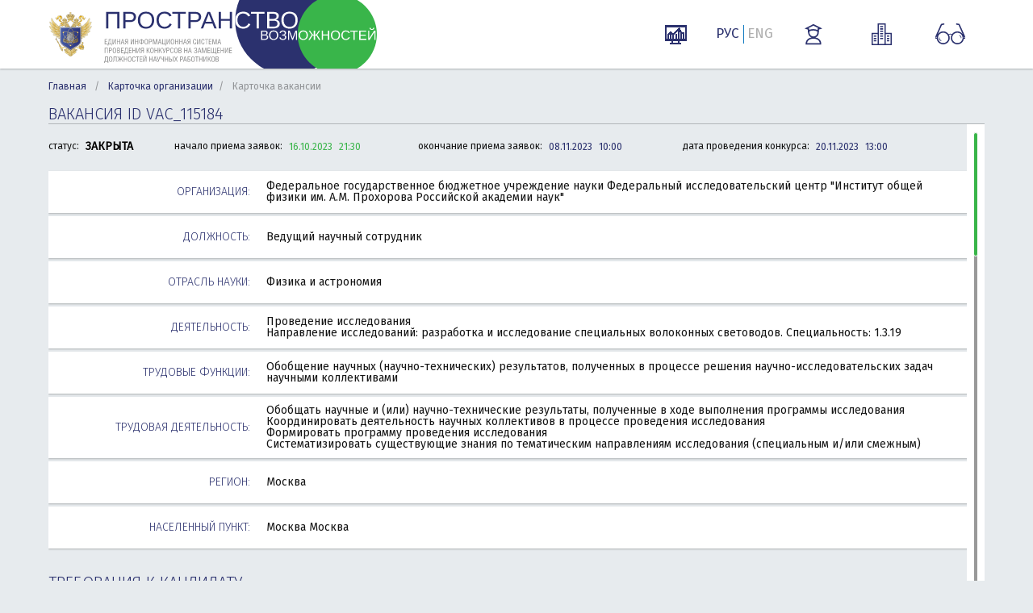

--- FILE ---
content_type: text/html; charset=UTF-8
request_url: https://xn----8sbfhdabdwf1afqu5baxe0f2d.xn--p1ai/public/vacancies/view/115184
body_size: 6610
content:
<!DOCTYPE html>
<head>

    <meta charset="utf-8"/>
    <meta http-equiv="Content-Type" content="text/html; charset=UTF-8"/>
    <meta http-equiv="X-UA-Compatible" content="IE=edge">
    <meta name="viewport" content="width=device-width, initial-scale=1.0"/>
    <meta name="description"
          content=""/>
    <meta
            name="sputnik-verification"
            content="A8IPTUdkpFaiO6Xh"
    />

    <title>Карточка вакансии</title>

    
            <link rel="stylesheet" href="/custom/css/select2.min.css">

        
        <link href="/css/bootstrap/bootstrap.css" rel="stylesheet">
        <link href="/css/bootstrap/bootstrap-touch-carousel.css" rel="stylesheet">
        <link href="/css/cusel.css" rel="stylesheet">
        <link href="/css/jquery.bxslider.css" rel="stylesheet">
		
		
		
        <link rel="stylesheet" href="/css/main.css" type="text/css"/>
				<link rel="stylesheet" href="/assets/css/main2.css">
				<link rel="stylesheet" href="/assets/css/typeahead.css">
		<link rel="stylesheet" href="/css/analytic.css">

    

            <script src="/js/vendor/jquery-3.0.0.min.js"></script>
        <!-- Le HTML5 shim, for IE6-8 support of HTML5 elements -->
        <!--[if lt IE 9]>
        <script src="/js/jquery.ui.datepicker-ru.js" type="text/javascript"></script>

        <script src="/js/external/html5.js"></script>
        <![endif]-->
                <script src="/js/jquery.dotdotdot.min.js"></script>
        <script src="/js/jquery.bxslider.min.js"></script>

        <!--<script src="/js/cusel.js" type="text/javascript"></script>-->
        <script src="/js/jquery.mousewheel.js" type="text/javascript"></script>
        <script src="/js/jScrollPane.js" type="text/javascript"></script>
        <!--<script src="/js/script.js"></script>-->
        <script src="/js/canvasjs.min.js" type="text/javascript"></script>
        <script src="/js/searchForm.js"></script>
		
				<script src="/js/main.js"></script>
				
		
		<script src="/js/d3.min.js"></script>
		<script src="/js/d3pie.js"></script>	
		
        <link rel="shortcut icon" href="/images/favicon.png">
		    <meta
            name="sputnik-verification"
            content="A8IPTUdkpFaiO6Xh"
    />
    <meta name="yandex-verification" content="5b330a799b1c10d6">

</head>
<body>


		    <header class="header header2">
        <div class="outer-wrapper outer-wrapper2">
            <div class="header__wrap">
                <div class="header__grid header__grid-logo">
                    <a href="/">
                        <img class="header__minobr-logo" src="/img/rastr/logo-minobr2.png" alt="Минобрнауки">

                        <div class="header__main-logo" title="Пространство возможностей"></div>
                    </a>
                </div>
                <div class="header__grid header__grid-search">
                    <form class="header__search-form" id="searchVacancy">
                        					</form>
				 </div>

				 <div class="header__grid header__grid-items">
					<a href="/public/analytic/" class="analytic-page analytic-icon">
					</a>
				 </div>

				 <div class="header__grid header__grid-items">
					<a href="#" onclick="setLanguage('ru')" class="language  language_active ">РУС</a>
					<a href="#" onclick="setLanguage('en')" class="language ">ENG</a>
				  </div>

                                    <div class="header__grid header__grid-items _header-menu">
                        <div title="ВХОД ДЛЯ ИСПОЛНИТЕЛЯ" class="header__item-link">
                            <svg class="svg-student-dims header__student-dims header__item-icon">
                                <use xmlns:xlink="http://www.w3.org/1999/xlink"
                                     xlink:href="/img/svg/sprite-symbol.svg#student"></use>
                            </svg>
                        </div>

                        <div class="login-submenu _login-menu">
                            <div class="login-submenu__overlay"></div>
                            <div class="login-submenu__container">
                                <h3 class="login-submenu__title">ВХОД ДЛЯ ИСПОЛНИТЕЛЯ</h3>

<!--
                                <a class="login-submenu__link" href="/account/mapofscience">Авторизоваться
                                    через Карту Науки</a>
-->
                                <form class="login-submenu__form" action="/login_check"
                                      method="post">
                                    <input class="inp-text login-submenu__inp-text" type="text" placeholder="логин"
                                           name="_username" required="required">
                                    <input class="inp-text login-submenu__inp-text" type="password" placeholder="пароль"
                                           name="_password" required="required">
                                    <input type="hidden" name="_csrf_token"
                                           value="_ek1kC5VC7slVhlY-62aTiiFNy8ZeeI9UUiooTAGnwU">

                                    <div class="login-submenu__btn-row">
                                        <input type="submit" name="_submit" class="btn btn_green" value="ВОЙТИ">
                                        <button type="reset" class="btn btn_gray _close">ОТМЕНА</button>
                                    </div>
                                    <div class="">
                                        <a class="login-submenu__link login-submenu__link_register"
                                           href=/account/register/>Регистрация</a>
                                    </div>
                                    <div class="">
                                        <a class="login-submenu__link login-submenu__link_register"
                                           href=/account/forgotpassword>
                                            Забыли пароль?</a>
                                    </div>
                                </form>
                            </div>
                        </div>
                    </div>
                
                                    <div class="header__grid header__grid-items header__grid-items_orgs _header-menu">
                        <div class="header__item-link" title="ВХОД ДЛЯ ОРГАНИЗАЦИИ">
                            <svg class="svg-organization-dims header__item-icon">
                                <use xmlns:xlink="http://www.w3.org/1999/xlink"
                                     xlink:href="/img/svg/sprite-symbol.svg#organization"></use>
                            </svg>
                        </div>

                        <div class="login-submenu _login-menu">
                            <div class="login-submenu__overlay"></div>
                            <div class="login-submenu__container">
                                <a class="login-submenu__link" href="/account/login-norganization-index"><h3 class="login-submenu__title">ВХОД ДЛЯ ОРГАНИЗАЦИЙ</h3></a>
                                                                                            </div>
                        </div>
                    </div>
                
                <div class="header__grid header__grid-items">
                    <a title="ВЕРСИЯ ДЛЯ СЛАБОВИДЯЩИХ" class="header__item-link" href="#" onclick="SetWeaknesses()">
                        <svg class="svg-cecutient-dims header__item-icon">
                            <use xmlns:xlink="http://www.w3.org/1999/xlink"
                                 xlink:href="/img/svg/sprite-symbol.svg#cecutient"></use>
                        </svg>
                    </a>
                </div>

            </div>

        </div>
    </header>
	


    <div class="content">
        <div class="outer-wrapper2">

            
				                <div class="crumbs">
                    <a href="/">Главная</a>
                    <span class="separator">/</span>
                    <a href="/public/organization/2720">Карточка организации</a><span class="separator">/</span>
                    Карточка вакансии
                </div>
									
				
				
            				<div class="add-vacanc-btn-row">
                            </div>
                 <h2 class="header-2 header-2_upper">
                Вакансия ID VAC_115184
            </h2>

            <div class="scroll-frame">
                <div class="scroll-frame__header-info">
                    <div class="scroll-frame__header-info-col">
                        статус:
                    <span class="scroll-frame__header-text">
                        <span class="status close">
                                ЗАКРЫТА
                        </span>
                    </span>
                    </div>

                                            <div class="scroll-frame__header-info-col">
                            начало приема заявок: <span class="scroll-frame__header-text">16.10.2023</span> <span class="scroll-frame__header-text">21:30</span>
                        </div>
                        <div class="scroll-frame__header-info-col">
                            окончание приема заявок: <span class="scroll-frame__header-text scroll-frame__header-text_blue">08.11.2023</span> <span class="scroll-frame__header-text scroll-frame__header-text_blue">10:00</span>
                        </div>
                        <div class="scroll-frame__header-info-col">
                            дата проведения конкурса: <span class="scroll-frame__header-text scroll-frame__header-text_blue">20.11.2023</span> <span class="scroll-frame__header-text scroll-frame__header-text_blue">13:00</span>
                        </div>
                                    </div>
                <div class="scroll-frame__wrap custom-scroll">

                    <div class="shadow-block shadow-block_white shadow-block_table">
                        <div class="shadow-block_table-cell shadow-block_table-cell_label">
                            Организация:
                        </div>
                        <div class="shadow-block_table-cell">
															Федеральное государственное бюджетное учреждение науки Федеральный исследовательский центр &quot;Институт общей физики им. А.М. Прохорова Российской академии наук&quot;
								
                        </div>
                    </div>
                    <div class="shadow-block shadow-block_white shadow-block_table">
                        <div class="shadow-block_table-cell shadow-block_table-cell_label">
                            Должность:
                        </div>
                        <div class="shadow-block_table-cell">
                            Ведущий научный сотрудник
                            <div>
                            
                            </div>
                        </div>
                    </div>
                    <div class="shadow-block shadow-block_white shadow-block_table">
                        <div class="shadow-block_table-cell shadow-block_table-cell_label">
                            Отрасль науки:
                        </div>
                        <div class="shadow-block_table-cell">
                            Физика и астрономия
                        </div>
                    </div>
                    <div class="shadow-block shadow-block_white shadow-block_table">
                        <div class="shadow-block_table-cell shadow-block_table-cell_label">
                            Деятельность:
                        </div>
                        <div class="shadow-block_table-cell">
                            Проведение исследования
                            <div>
                            Направление исследований: разработка и исследование специальных волоконных световодов. Специальность: 1.3.19
                            </div>
                        </div>
                    </div>
                    <div class="shadow-block shadow-block_white shadow-block_table">
                        <div class="shadow-block_table-cell shadow-block_table-cell_label">
                            Трудовые функции:
                        </div>
                        <div class="shadow-block_table-cell">
                            Обобщение научных (научно-технических) результатов, полученных в процессе решения научно-исследовательских задач научными коллективами
                            <div>
                                
                            </div>
                        </div>
                    </div>
                    <div class="shadow-block shadow-block_white shadow-block_table">
                        <div class="shadow-block_table-cell shadow-block_table-cell_label">
                            Трудовая деятельность:
                        </div>
                        <div class="shadow-block_table-cell">
                                                            Обобщать научные и (или) научно-технические результаты, полученные в ходе выполнения программы исследования
                                <br>                                                            Координировать деятельность научных коллективов в процессе проведения исследования
                                <br>                                                            Формировать программу проведения исследования
                                <br>                                                            Систематизировать существующие знания по тематическим направлениям исследования (специальным и/или смежным)
                                                                                        <div>
                            
                            </div>
                        </div>
                    </div>
                    <div class="shadow-block shadow-block_white shadow-block_table">
                        <div class="shadow-block_table-cell shadow-block_table-cell_label">
                            Регион:
                        </div>
                        <div class="shadow-block_table-cell">
                            Москва
                        </div>
                    </div>
                    <div class="shadow-block shadow-block_white shadow-block_table">
                        <div class="shadow-block_table-cell shadow-block_table-cell_label">
                            Населенный пункт:
                        </div>
                        <div class="shadow-block_table-cell">
                            Москва Москва
                        </div>
                    </div>


                    <h2 class="header-2 header-2_upper header-2_big-margin">
                        Требования к кандидату
                    </h2>
                    <div class="shadow-block shadow-block_white shadow-block_table">
                        <div class="shadow-block_table-cell shadow-block_table-cell_label">
                            Вакансия для выпускников вузов:
                        </div>
                        <div class="shadow-block_table-cell">
                                                        Нет
                        </div>
                    </div>
                    <div class="shadow-block shadow-block_white shadow-block_table">
                        <div class="shadow-block_table-cell shadow-block_table-cell_label">
                            Результаты интеллектуальной деятельности:
                        </div>
                        <div class="shadow-block_table-cell">
                                                            публикации
                                                                                    </div>
                    </div>
                    <div class="shadow-block shadow-block_white shadow-block_table">
                        <div class="shadow-block_table-cell shadow-block_table-cell_label">
                            Использование результов интеллектуальной деятельности:
                        </div>
                        <div class="shadow-block_table-cell">
                                                    </div>
                    </div>
                    <div class="shadow-block shadow-block_white shadow-block_table">
                        <div class="shadow-block_table-cell shadow-block_table-cell_label">
                            Ученая степень и звание:
                        </div>
                        <div class="shadow-block_table-cell">
                                                            доктор физико-математических наук
                                                                                    </div>
                    </div>
                    <div class="shadow-block shadow-block_white shadow-block_table">
                        <div class="shadow-block_table-cell shadow-block_table-cell_label">
                            Опыт развития организации:
                        </div>
                        <div class="shadow-block_table-cell">
                                                            подготовка магистров и аспирантов
                                <br>                                                            подготовка кадров высшей квалификации
                                                                                    </div>
                    </div>
                    <div class="shadow-block shadow-block_white shadow-block_table">
                        <div class="shadow-block_table-cell shadow-block_table-cell_label">
                            Прочие требования к кандидату:
                        </div>
                        <div class="shadow-block_table-cell">
                            <p class="text-style">Соискатели вакантных должностей должны представить пакет документов, подробная информация о подготовке документации, проведении конкурса и квалификационные характеристики: https://www.gpi.ru/about/vacancies/
Должностные оклады - согласно положению об оплате труда.
Стимулирующие выплаты - согласно локальным нормативным документам ИОФ РАН с учетом квалификационных показателей сотрудника.</p>
                        </div>
                    </div>
                                                                                                                                                                                                

                    <h2 class="header-2 header-2_upper header-2_big-margin">
                        Заработная плата
                    </h2>
                    <div class="shadow-block shadow-block_white shadow-block_table">
                        <div class="shadow-block_table-cell shadow-block_table-cell_label">
                            ДОЛЖНОСТНОЙ ОКЛАД:
                        </div>
                        <div class="shadow-block_table-cell">
                            35 200 руб.
                        </div>
                    </div>
                    <div class="shadow-block shadow-block_white shadow-block_table">
                        <div class="shadow-block_table-cell shadow-block_table-cell_label">
                            СТАВКА:
                        </div>
                        <div class="shadow-block_table-cell">
                                                            1.0
                                                    </div>
                    </div>
                    <div class="shadow-block shadow-block_white shadow-block_table">
                        <div class="shadow-block_table-cell shadow-block_table-cell_label">
                            СТИМУЛИРУЮЩИЕ ВЫПЛАТЫ:
                        </div>
                        <div class="shadow-block_table-cell">
                            0 руб.
                        </div>
                    </div>
                    <div class="shadow-block shadow-block_white shadow-block_table">
                        <div class="shadow-block_table-cell shadow-block_table-cell_label">
                            ЕЖЕМЕСЯЧНОЕ ПРЕМИРОВАНИЕ:
                        </div>
                        <div class="shadow-block_table-cell">
                            0 руб.
                        </div>
                    </div>
                    <div class="shadow-block shadow-block_white shadow-block_table">
                        <div class="shadow-block_table-cell shadow-block_table-cell_label">
                            ГОДОВОЕ ПРЕМИРОВАНИЕ:
                        </div>
                        <div class="shadow-block_table-cell">
                            0 руб.
                        </div>
                    </div>
                    <div class="shadow-block shadow-block_white shadow-block_table">
                        <div class="shadow-block_table-cell shadow-block_table-cell_label">
                            УСЛОВИЯ ПРЕМИРОВАНИЯ:
                        </div>
                        <div class="shadow-block_table-cell">
                                                            качество выполняемых исследований («уровень» публикации или патентование результата, в том числе за рубежом)
                                <br>                                                            ценность и востребованность результата (высокий объем цитирований, лицензирование прав на результат)
                                <br>                                                            привлечение и подготовка новых кадров высшей квалификации
                                                                                    </div>
                    </div>


                    <h2 class="header-2 header-2_upper header-2_big-margin">
                        Социальный пакет
                    </h2>
                    <div class="shadow-block shadow-block_white shadow-block_table">
                        <div class="shadow-block_table-cell shadow-block_table-cell_label">
                            ЖИЛЬЕ:
                        </div>
                        <div class="shadow-block_table-cell">
                                                    </div>
                    </div>
                    <div class="shadow-block shadow-block_white shadow-block_table">
                        <div class="shadow-block_table-cell shadow-block_table-cell_label">
                            ПРОЕЗД:
                        </div>
                        <div class="shadow-block_table-cell">
                                                    </div>
                    </div>
                    <div class="shadow-block shadow-block_white shadow-block_table">
                        <div class="shadow-block_table-cell shadow-block_table-cell_label">
                            ОТДЫХ:
                        </div>
                        <div class="shadow-block_table-cell">
                                                            ежегодный основной отпуск
                                                                                    </div>
                    </div>
                    <div class="shadow-block shadow-block_white shadow-block_table">
                        <div class="shadow-block_table-cell shadow-block_table-cell_label">
                            МЕДИЦИНСКОЕ ОБСЛУЖИВАНИЕ И СТРАХОВАНИЕ ОТ НЕСЧАСТНЫХ СЛУЧАЕВ НА ПРОИЗВОДСТВЕ:
                        </div>
                        <div class="shadow-block_table-cell">
                                                    </div>
                    </div>
                    <div class="shadow-block shadow-block_white shadow-block_table">
                        <div class="shadow-block_table-cell shadow-block_table-cell_label">
                            СТАЖИРОВКИ И ПОВЫШЕНИЕ КВАЛИФИКАЦИИ:
                        </div>
                        <div class="shadow-block_table-cell">
                                                    </div>
                    </div>
                    <div class="shadow-block shadow-block_white shadow-block_table">
                        <div class="shadow-block_table-cell shadow-block_table-cell_label">
                            ДРУГОЕ:
                        </div>
                        <div class="shadow-block_table-cell">
                                                        
                        </div>
                    </div>


                    <h2 class="header-2 header-2_upper header-2_big-margin">
                        Контактная информация
                    </h2>
                    <div class="shadow-block shadow-block_white shadow-block_table">
                        <div class="shadow-block_table-cell shadow-block_table-cell_label">
                            ФАМИЛИЯ, ИМЯ, ОТЧЕСТВО:
                        </div>
                        <div class="shadow-block_table-cell">
                            Семенов Сергей Львович
                        </div>
                    </div>
                    <div class="shadow-block shadow-block_white shadow-block_table">
                        <div class="shadow-block_table-cell shadow-block_table-cell_label">
                            E-MAIL:
                        </div>
                        <div class="shadow-block_table-cell">
                            vacancy@gpi.ru
                        </div>
                    </div>
                    <div class="shadow-block shadow-block_white shadow-block_table">
                        <div class="shadow-block_table-cell shadow-block_table-cell_label">
                            ТЕЛЕФОН:
                        </div>
                        <div class="shadow-block_table-cell">
                            +7 (499) 503-87-77 доб. 631
                        </div>
                    </div>
                    <div class="shadow-block shadow-block_white shadow-block_table">
                        <div class="shadow-block_table-cell shadow-block_table-cell_label">
                            ДОПОЛНИТЕЛЬНО:
                        </div>
                        <div class="shadow-block_table-cell">
                            <p class="text-style">Научный центр волоконной оптики. Лаборатория Специальных волоконных световодов</p>
                        </div>
                    </div>

                </div>
            </div>

                            <h2 class="header-2 header-2_upper header-2_big-margin">
                    Заключительное решение комиссии
                </h2>
                <div class="scroll-frame__wrap custom-scroll">
                    <div class="shadow-block shadow-block_white shadow-block_table">
                        <div class="shadow-block_table-cell shadow-block_table-cell_label">
                            Решение комиссии:
                        </div>
                        <div class="shadow-block_table-cell">
                            Бубнов Михаил Михайлович избран победителем на основании протокола заседания конкурсной комиссии ИОФ РАН от 20.11.2023
                        </div>
                    </div>
                                            <div class="shadow-block shadow-block_white shadow-block_table">
                            <div class="shadow-block_table-cell shadow-block_table-cell_label">
                                Протокол решения комиссии:
                            </div>
                            <div class="shadow-block_table-cell">
                                                                    <div class="list-fields">
                                        protokol_konkurs_2023_11_20_65.pdf <span class="small-icon icon-sm-download"><a rel="nofollow" href="/files/contestFile_655f505b654a57.46789156.pdf">Скачать</a></span>
                                    </div>
                                                            </div>
                        </div>
                                    </div>
                        		
        </div>
    </div>



    <div class="footer footer2">
				<div class="outer-wrapper2">
            <div class="naclogo"><img class="naclogoimg" src="/img/nac_logo.png" alt="Логотип национальные проекты" /></div>
            <span class="footer__phone" style="float:right;">
                <a href="/assets/contendermanual_2023_v1.pdf" target="_blank">Руководство для соискателя</a>
            </span>
            <span class="footer__phone" style="float:right;">
                <a href="/assets/orgmanual_2023_v1.pdf" target="_blank">Руководство для организации</a>
            </span>
            <span class="footer__phone" style="float:right;">
                <a href="/support">Техническая поддержка</a>
           </span>
        </div>
    </div>


</div>


                                                                                                                                                                

        <div class="js-load-screen"
         style="position: fixed;top: 0;bottom: 0;left: 0;right: 0;width: 100%;height: 100%;background: #fff;z-index: 9999;text-align: center">
        <div style="margin-top: 200px;margin-bottom: 60px;"><img src="/img/loader_transparent_81.gif" alt="loader">
        </div>
        <div style="text-transform:uppercase;color:#222459;font-size: 12px;font-family: Arial,Sans-Serif;">идёт
            загрузка
        </div>
    </div>

<div class="popup shadow-block shadow-block_white">
<div class="slide-forms__cont-wrap_wide"></div>
<div class="uploaded-list__remove-btn _popup__close-btn" data-id="2">
<svg class="svg-upload-list__remove-btn-dims btnCancel">
    <use xmlns:xlink="http://www.w3.org/1999/xlink" xlink:href="/img/svg/sprite-symbol.svg#upload-list__remove-btn"></use>
</svg>
</div>
</div>

<div class="mask"></div>


<script src="/js/vendor/select2.full.js"></script>

<script src="/assets/js/bundle.js"></script>


<div class="bg-window" style="display:none;"></div>
<script src="/js/vendor/svg4everybody.js"></script>
<script>svg4everybody();</script>
<script src="/js/typeahead.js/typeahead.bundle.js"></script>





<!-- Loader js -->
<script>
    window.addEventListener("load", function(){
        document.querySelector('.js-load-screen').style.display = 'none';
        // alert('loaded');
    });
</script>
<!-- end Loader js -->


<!-- Sputnik counter -->
<!-- /Sputnik counter -->

</body>
</html>


--- FILE ---
content_type: application/javascript
request_url: https://xn----8sbfhdabdwf1afqu5baxe0f2d.xn--p1ai/js/main.js
body_size: 1820
content:
function deletePhoto(){
	if(confirm('Вы действительно хотите удалить фотографию?')){
		$.post({ 
				url: '/office/contender/account/ajax/delete-photo/',
				type: 'post',
				success: function (data) {
					console.log(data.data);
					location.reload(); 
				}
			});
	}
}
function deleteLogo(){
	if(confirm('Вы действительно хотите удалить логотип?')){
		$.post({
			url: '/account/ajax/delete-photo/',
			type: 'post',
			success: function (data) {
				console.log(data.data);
				location.reload();
			}
		});
	}
}
function setCookie (name, value, expires, path, domain, secure) {
      document.cookie = name + "=" + escape(value) +
        ((expires) ? "; expires=" + expires : "") +
        ((path) ? "; path=" + path : "") +
        ((domain) ? "; domain=" + domain : "") +
        ((secure) ? "; secure" : "");
}

function getCookie(name) {
	var cookie = " " + document.cookie;
	var search = " " + name + "=";
	var setStr = null;
	var offset = 0;
	var end = 0;
	if (cookie.length > 0) {
		offset = cookie.indexOf(search);
		if (offset != -1) {
			offset += search.length;
			end = cookie.indexOf(";", offset)
			if (end == -1) {
				end = cookie.length;
			}
			setStr = unescape(cookie.substring(offset, end));
		}
	}
	return(setStr);
}

function SetWeaknesses(){
	if (getCookie("css_weaknesses" ) != null){
		setCookie("css_weaknesses", "css", "Mon, 01-Jan-2017 00:00:00 GMT", "/");
		console.log(1);
	} else {
		console.log(2);
		setCookie("css_weaknesses", "css", "Mon, 01-Jan-2020 00:00:00 GMT", "/");
	}
	location.reload();
}

function setLanguage(local) {
	var date = new Date(new Date().getTime() + 60 * 1000 * 24 * 60);
	document.cookie = "LANGUAGE=" + local + ";expires=" + date.toUTCString()+"; path=/";
	location.reload();	
}

--- FILE ---
content_type: application/javascript
request_url: https://xn----8sbfhdabdwf1afqu5baxe0f2d.xn--p1ai/js/searchForm.js
body_size: 4691
content:
$(document).ready(function () {
    //copy text val from top form to others
    $("#searchVacancy").submit(function (event) {
        $("input#search_vacancy_name").val($('input[name=search]').val());
        var formSerialize = $(this).serialize();
        $('form[name="medium"]').change();
        event.preventDefault();
    });

    //ajax submit of index page form
    $('form[name="medium"]').change(function () {
        var formSerialize = $(this).serialize();
        var url = $(this).attr('action');
        if($('#search_vacancy_region').val()>0) {
            window.mymap.reset();
            window.mymap.clearSelectedRegions();
            window.mymap.setSelectedRegions($('#search_vacancy_region').val());
        }
        store.dispatch(window.actions.vacancies.fetchVacancies(formSerialize))
    });

    InFavorite($('.favorite-action'));
    InInvite($('.invite-action'));
    
    $("#searchFormShow").click(function (event) {
        $("#searchFormAll").css('display','block');
        event.preventDefault();
    }); 

    $("#close_form_search").click(function (event) {
        $("#searchFormAll").css('display','none');
    }); 

    $("#btn_reset_search_form").click(function (event) {
        $("#medium_presenceIntellectualType").val(0);
		$("#medium_useIntellectualType").val(0);
		$("#medium_regaliaType").val(0);
		$("#medium_experienceType").val(0);
		$("#medium_state_1").val(0);
		$("#medium_state_2").val(0);
		$("#medium_state_3").val(0);
		$("#medium_state_4").val(0);
		$("#medium_state_5").val(0);
		$("#fcheck1").val(0);
		$("#fcheck2").val(0);
		$("#fcheck3").val(0);
		$("#fcheck4").val(0);
		$("#fcheck5").val(0);
		$("#fcheck6").val(0);
    });

    $("#searchFormAll").submit(function (event) {
		var state6 = $("#fpre").val();
		var state7 = $("#fuse").val();
		var state8 = $("#freg").val();
		var state9 = $("#fexp").val();
		
		if($("#fcheck1").val() == 1){
			$("#medium_state_1").val(112);
		}else{
			$("#medium_state_1").val(0);
		}
		if($("#fcheck2").val() == 1){
			$("#medium_state_2").val(113);
		}else{
			$("#medium_state_2").val(0);
		}
		if($("#fcheck3").val() == 1){
			$("#medium_state_3").val(103);
		}else{
			$("#medium_state_3").val(0);
		}
		if($("#fcheck4").val() == 1){
			$("#medium_state_4").val(101);
		}else{
			$("#medium_state_4").val(0);
		}
		if($("#fcheck5").val() == 1){
			$("#medium_state_5").val(102);
		}else{
			$("#medium_state_5").val(0);
		}
		if($("#fcheck6").val() == 1){
			$("#medium_graduates").val(1);
		}else{
			$("#medium_graduates").val(0);
		}
		if(state6 > 0){	
					
			$("#medium_presenceIntellectualType").val(state6);
		}else{
			$("#medium_presenceIntellectualType").val(0);
		}
		if(state7 > 0){		
			$("#medium_useIntellectualType").val(state7);
		}else{
			$("#medium_useIntellectualType").val(0);
		}
		if(state8 > 0){		
			$("#medium_regaliaType").val(state8);
		}else{
			$("#medium_regaliaType").val(0);
		}
		if(state9 > 0){		
			$("#medium_experienceType").val(state9);
		}else{
			$("#medium_experienceType").val(0);
		}		
		$('form[name="medium"]').change();
		//$("#searchFormAll").css('display','none');
		event.preventDefault();
    });	

});

function InFavorite(element) {
    element.click(function(e) {
        e.preventDefault();
        if($(this).data('type')=='redux') {
            store.dispatch(window.actions.favorite.addToFavorite($(this).data('id')));
        } else {
            $.ajax({
                url: '/office/contender/favorite/ajax',
                type: 'post',
                data: {id: element.data('id')},
                success: function (html) {
                    $(".slide-forms__cont-wrap_wide").html(html);
                    $(".mask").fadeIn(300);
                    $(".popup").fadeIn(400);
                }
            });
        }
    });
}

function InInvite(element) {
    element.click(function(e) {
        e.preventDefault();
        if($(this).data('type')=='redux') {
            store.dispatch(window.actions.invite.invite($(this).data('id')));
        } else {
            $.ajax({
                url: '/office/contender/my/send-ajax',
                type: 'post',
                data: {id: element.data('id')},
				beforeSend: function( xhr ) {
					$(".slide-forms__cont-wrap_wide").html('<p style="text-align: center; font-weight: bold;">Уведомляем работодателя</p><img style="display: block; margin: 0 auto;" src="/img/loader_transparent_81.gif" />');
					$(".mask").fadeIn(300);
					$(".popup").fadeIn(400);
				},
                success: function (html) {
                    $(".slide-forms__cont-wrap_wide").html(html);
                }
            });
        }
    });
}

--- FILE ---
content_type: image/svg+xml
request_url: https://xn----8sbfhdabdwf1afqu5baxe0f2d.xn--p1ai/img/svg/sprite-symbol.svg
body_size: 17998
content:
<?xml version="1.0" encoding="utf-8"?><svg xmlns="http://www.w3.org/2000/svg" xmlns:xlink="http://www.w3.org/1999/xlink"><symbol viewBox="0 0 23.96 21.35" id="2781"><path d="M22.02 1.94a6.626 6.626 0 0 0-9.37 0 6.75 6.75 0 0 0-.67.795 6.74 6.74 0 0 0-.669-.795 6.626 6.626 0 0 0-9.37 9.37l8.701 8.701 1.338 1.339 1.339-1.339 8.701-8.701a6.626 6.626 0 0 0 0-9.37zM11.98 18.517S3.926 9.843 3.306 9.843h5.168l1.5-2.219 4 5.258 2-3.039h4.68c-.619.001-8.674 8.674-8.674 8.674zm9.429-9.673h-5.935l-1.5 2.375-4-5.336-2 2.961H2.551c-1.056-2-.824-4.088.727-5.643 1.85-1.848 4.846-1.808 6.693.04.442.441 2.008 2.027 2.008 2.027s1.566-1.556 2.008-1.998c1.849-1.848 4.846-1.921 6.693-.074 1.553 1.554 1.784 3.648.729 5.648z"/></symbol><symbol viewBox="0 0 14 24" id="2834"><path d="M9 7a2 2 0 1 0-4.001.001A2 2 0 0 0 9 7zM6 7a1 1 0 1 1 2 0 1 1 0 1 1-2 0z"/><path d="M8 16.687v-2.964A1.99 1.99 0 0 0 9 12v-.169l.12.12a2.001 2.001 0 0 0 2.83-2.83L11.829 9H12a2 2 0 0 0 0-4h-.172l.121-.121a2 2 0 0 0-2.828-2.828L9 2.172V2a2 2 0 1 0-4 .001v.172l-.122-.122a1.998 1.998 0 0 0-2.826-.002 2.001 2.001 0 0 0-.001 2.831l.12.12H2a2 2 0 0 0 0 4h.171l-.121.121a2 2 0 1 0 2.829 2.828L5 11.828V12a1.99 1.99 0 0 0 1 1.723v2.964A5.99 5.99 0 0 0 1 14H0v4a6 6 0 0 0 6 6h2a6 6 0 0 0 6-6v-4h-1a5.99 5.99 0 0 0-5 2.687zm-3.021-6.252l-.808.808a1 1 0 1 1-1.415-1.414l.809-.809A3.93 3.93 0 0 1 3.142 8H2a1 1 0 1 1 0-2h1.142a3.94 3.94 0 0 1 .424-1.021l-.807-.807a1 1 0 1 1 1.412-1.414l.809.809A3.907 3.907 0 0 1 6 3.142V2.001A1.001 1.001 0 0 1 8 2v1.142c.363.093.704.238 1.02.423l.808-.808a1 1 0 1 1 1.414 1.414l-.808.808c.186.317.331.658.424 1.021H12a1 1 0 1 1 0 2h-1.142a3.912 3.912 0 0 1-.424 1.019l.809.809a.999.999 0 0 1 0 1.414.996.996 0 0 1-1.414 0l-.809-.808a3.94 3.94 0 0 1-1.02.424V12a1 1 0 1 1-2 0v-1.142a3.987 3.987 0 0 1-1.021-.423zM6 23a5 5 0 0 1-5-5v-3a5 5 0 0 1 5 5v3zm7-5a5 5 0 0 1-5 5v-3a5 5 0 0 1 5-5v3z"/></symbol><symbol viewBox="0 0 24 23.977" id="2850"><path d="M19.207 10.511c1.238-1.1 2.139-2.699 2.139-4.484C21.345 2.713 18.716 0 15.403 0c-2.974 0-5.378 1.977-5.853 4.977h.002c-.031 0-.06.023-.091.023-3.314 0-6 2.7-6 6.013 0 1.785.555 3.392 1.793 4.491C3.451 15.942 2 17.068 0 19.027v4c0 .553.908.95 1.461.95h16c.553 0 .539-.398.539-.95v-4.05h5.461c.553 0 .539-.398.539-.95v-4c-1-1.98-2.99-3.078-4.793-3.516zm-3.746-8.484c2.209 0 4 1.791 4 4s-1.975 4-4.184 4a8.09 8.09 0 0 1-.276-.01v.002c0-2.14-1.67-3.891-3.66-4.62.301-1.909 2.125-3.372 4.12-3.372zm-10 9a4 4 0 1 1 8 0 4 4 0 0 1-8 0zM16 21.977H2v-1.95s2-3 7-3 7 3 7 3v1.95zm6-5h-5.463c-.982-1-2.037-1.2-3.1-1.458 1.01-.896 1.709-2.542 1.935-3.542h-.002.09c5 0 6.539 3.05 6.539 3.05v1.95z"/></symbol><symbol viewBox="0 0 24 23.67" id="2905"><path d="M22.76 10.67H22V4.833c0-.553-.687-1.163-1.24-1.163h-7.618L16.081.812c.194-.195.265-.28-.058-.602-.311-.31-.568-.195-.764-.001l-3.52 3.461h-.002L8.228.243C8.033.05 7.674-.14 7.389.145c-.285.285-.221.42-.026.614l2.972 2.911H2.76c-.552 0-.76.611-.76 1.163v5.837H.76c-.553 0-.76.61-.76 1.163v4c0 .553.208.837.76.837H2v6.163c0 .553.208.837.76.837h18c.553 0 1.24-.284 1.24-.837V16.67h.76c.553 0 1.24-.284 1.24-.837v-4c0-.552-.687-1.163-1.24-1.163zM1 15.67v-4h2v4H1zm19 6H4v-16h16v16zm3-6h-2v-4h2v4z"/><path d="M15.76 8.833a2 2 0 1 0-.001 3.999 2 2 0 0 0 .001-3.999zm0 3a1 1 0 1 1 0-2 1 1 0 1 1 0 2zm-8 1a2 2 0 1 0-.001-4.001 2 2 0 0 0 .001 4.001zm0-3a1 1 0 1 1 0 2 1 1 0 1 1 0-2zM17 16.67a1 1 0 0 0-1-1H8a1 1 0 0 0-1 1v2a1 1 0 0 0 1 1h8a1 1 0 0 0 1-1v-2zm-9.24 2.163v-2h2v2h-2zm3 0v-2h2v2h-2zm5 0h-2v-2h2v2z"/></symbol><symbol viewBox="0 0 24.002 23.705" id="2961"><path d="M23.077 7.508C22.28 6.952 12.52.209 12.52.209c-.391-.278-1.281-.278-1.672 0 0 0-9.664 6.85-10.287 7.275-.623.426-.56 1.019-.56 1.019v.538c0 .532 0 .664.533.664h1.467v12H.571c-.553 0-.57.746-.57 1.299v.701h24v-.701c0-.553-.877-1.299-1.43-1.299h-.57v-12h.607c.532 0 1.393-.132 1.393-.664v-.538c.001 0-.129-.44-.924-.995zM11.572 1.705l8.901 6H2.67l8.902-6zm-8.57 20v-12h2v12h-2zm3 0v-12h4v12h-4zm5 0v-12h2v12h-2zm3 0v-12h4v12h-4zm7 0h-2v-12h2v12z"/></symbol><symbol viewBox="0 0 24 23.52" id="2964"><path d="M23.318 18.348l-3.431-3.402c-.274-5.384-2.704-10.193-6.411-13.629A19.955 19.955 0 0 0 11.892 0a20.1 20.1 0 0 0-1.58 1.316C6.606 4.752 4.189 9.561 3.914 14.945L.568 18.347c-.281.282-.568.479-.568 1.032v3.594c0 .553.333.548.885.548h22c.553 0 1.115.005 1.115-.548v-3.594c0-.553-.401-.75-.682-1.031zm-17.171.172h11.477c-.179 1-.444 2-.791 3H6.938c-.347-1-.612-2-.791-3zm11.61-1H6.013c-.075-1-.128-1-.128-2h12c0 1-.052 1-.128 2zM11.885 2.131c3.441 3.087 5.673 7.39 5.945 12.39H5.94c.272-5.001 2.504-9.303 5.945-12.39zM1 22.52v-3.048l2.968-3.252c.055 2.296.447 4.299 1.215 6.299H1zm22 0h-4.413c.769-2 1.275-4.003 1.33-6.299L23 19.473v3.047z"/><path d="M11.885 12.973a3 3 0 1 0 0-6 3 3 0 0 0 0 6zm0-5a2 2 0 1 1-.001 4.001 2 2 0 0 1 .001-4.001z"/></symbol><symbol viewBox="0 0 26 26" id="apply"><path d="M25 2a1 1 0 0 0-1-1H2a1 1 0 0 0-1 1v22a1 1 0 0 0 1 1h22a1 1 0 0 0 1-1V2zm-2 21H3V3h20v20z"/><path d="M10.765 8.497h8v1h-8zm0 3h8v1h-8zm3.615 2h4.385v1H14.38zm-3.713 6h8.098v-1h-7.098zm2-2h6.098v-1h-5.098zm-1.902-11h8v1h-8zm-1 0h-3v3h3v-3zm-1 2.003h-1v-1h1v1zm1 2.997h-3v3h3v-3zM8.78 13.5h-1v-1h1v1zM12.67 15.697c.086-.087.086-.193 0-.28l-.837-.837c-.087-.086-.193-.086-.28 0l-2.696 2.697L7.4 15.82c-.087-.087-.193-.087-.28 0l-.836.837c-.087.087-.087.192 0 .28l2.4 2.4s.167.178.312.033l3.674-3.673z"/></symbol><symbol viewBox="0 0 23 6.026" id="arrow-expand"><path d="M11.5 6.026L.294.956A.501.501 0 0 1 .706.044L11.5 4.928 22.294.044a.5.5 0 0 1 .412.912L11.5 6.026z"/></symbol><symbol viewBox="0 0 24 24" id="camera-foto"><path d="M23 4h-2V3h-3v1h-1V1a1 1 0 0 0-1-1H8a1 1 0 0 0-1 1v3H1a1 1 0 0 0-1 1v18a1 1 0 0 0 1 1h22a1 1 0 0 0 1-1V5a1 1 0 0 0-1-1zM8 1h8v3H8V1zM4 22H2V6h2v16zm18 0H5V6h17v16z"/><path d="M18 7h3v2h-3zm-6 13a6 6 0 1 0 0-12 6 6 0 0 0 0 12zm0-11a5 5 0 1 1 0 10 5 5 0 0 1 0-10z"/><path d="M12 18a4 4 0 1 0 0-8 4 4 0 0 0 0 8zm0-7a3 3 0 1 1 0 6 3 3 0 0 1 0-6zM9 2h6v1H9z"/></symbol><symbol viewBox="0 0 36.39 25.752" id="cecutient"><path d="M29.601 1.018a.82.82 0 0 0-.591-.467L26.228.016a.818.818 0 0 0-.31 1.606l2.366.455 4.912 10.906a7.965 7.965 0 0 0-12.952.312c-.454-.359-1.137-.581-1.941-.599-.718-.017-1.581.15-2.154.605a7.969 7.969 0 0 0-6.591-3.494 7.965 7.965 0 0 0-6.405 3.23l4.85-10.96 2.362-.454a.817.817 0 1 0-.31-1.606L7.274.55a.818.818 0 0 0-.593.472S0 16.099 0 16.252v2.085c0 .226.183.409.409.409h1.098a.405.405 0 0 0 .139-.028c.467 3.955 3.834 7.033 7.913 7.033 4.396 0 7.973-3.577 7.973-7.973a7.923 7.923 0 0 0-.95-3.769c.323-.314.969-.516 1.704-.498.673.015 1.243.204 1.529.485a7.927 7.927 0 0 0-.956 3.782c0 4.396 3.577 7.973 7.973 7.973 4.078 0 7.446-3.079 7.913-7.033.044.016.09.028.139.028h1.097a.409.409 0 0 0 .409-.409v-2.085c0-.148-6.789-15.234-6.789-15.234zM1.507 17.929H.818v-1.268h.835c.007 0 .013-.004.02-.004-.052.368-.088.74-.088 1.122 0 .056.007.111.009.168-.029-.007-.056-.018-.087-.018zm8.052 6.188c-3.495 0-6.338-2.843-6.338-6.338s2.843-6.338 6.338-6.338 6.338 2.843 6.338 6.338-2.844 6.338-6.338 6.338zm17.272 0c-3.495 0-6.338-2.843-6.338-6.338s2.843-6.338 6.338-6.338 6.338 2.843 6.338 6.338-2.843 6.338-6.338 6.338zm8.741-6.188h-.689c-.031 0-.058.011-.087.018.001-.056.009-.111.009-.168 0-.381-.036-.754-.088-1.122.007 0 .013.004.021.004h.835v1.268zm-3.736-.078a.409.409 0 1 1-.818 0c0-1.135-.655-2.181-1.711-2.729a.409.409 0 0 1 .377-.725c1.328.689 2.152 2.013 2.152 3.454zM7.341 21.383a.41.41 0 0 1-.534.222c-1.653-.684-2.642-2.293-2.46-4.004a.409.409 0 0 1 .813.087c-.144 1.347.644 2.617 1.959 3.161a.41.41 0 0 1 .222.534z"/></symbol><symbol viewBox="0 0 11.302 11.302" id="edit-cross"><path d="M8.318 5.651l2.829-2.829c.207-.207.207-.46 0-.667l-2-2c-.207-.207-.46-.207-.667 0L5.651 2.984 2.822.155c-.207-.207-.46-.207-.667 0l-2 2c-.207.207-.207.46 0 .667l2.829 2.829L.155 8.48c-.207.207-.207.459 0 .667l2 2c.207.207.46.207.667 0l2.829-2.828 2.829 2.828c.207.207.459.207.667 0l2-2c.207-.207.207-.46 0-.667L8.318 5.651zm.495 4.496L5.651 6.985l-3.162 3.162-1.334-1.334 3.162-3.162-3.162-3.162 1.333-1.333L5.65 4.318l3.162-3.162 1.333 1.333-3.161 3.162 3.162 3.162-1.333 1.334z"/></symbol><symbol id="edit-eye" viewBox="0 0 12.833 8.556"><path d="M6.417 0C1.604-.001 0 4.278 0 4.278s1.604 4.278 6.417 4.278c4.813-.001 6.417-4.278 6.417-4.278S11.229 0 6.417 0zm-.001 7.486c-3.244 0-4.759-2.283-5.239-3.207.481-.918 2.005-3.21 5.24-3.21 3.244 0 4.759 2.283 5.24 3.206-.482.92-2.006 3.211-5.241 3.211z"/><path d="M6.417 1.604a2.674 2.674 0 1 0 0 5.348 2.674 2.674 0 0 0 0-5.348zm0 4.813a2.14 2.14 0 1 1 0-4.279 2.14 2.14 0 0 1 0 4.279z"/><circle cx="6.417" cy="4.278" r="1.604"/></symbol><symbol id="edit-pen" viewBox="0 0 13.645 13.899"><path d="M13.497 3.37L10.284.159c-.195-.195-.45-.227-.676 0L0 9.892v4.007h3.762l9.735-9.731c.188-.187.207-.59 0-.798zM3.209 12.798l-2.346-.006-.001-2.352.145-.097 2.304 2.304-.102.151zm.533-.583L1.439 9.911l6.837-6.943 2.41 2.41-6.944 6.837zm7.345-7.238l-2.41-2.41 1.205-1.205 2.41 2.409-1.205 1.206z"/></symbol><symbol id="edit-trash" viewBox="0 0 10.139 12.167"><path d="M9.632 1.014H6.59V.507A.494.494 0 0 0 6.099 0H4.071a.52.52 0 0 0-.523.507v.507H.507A.507.507 0 0 0 0 1.521v2.028c0 .28.18.507.507.507v7.604c0 .28.243.507.523.507h8.128c.28 0 .474-.227.474-.507V4.056c.507 0 .507-.227.507-.507V1.521a.507.507 0 0 0-.507-.507zM4.056.507h2.028v.507H4.056V.507zM1.521 11.153V4.056h1.014v7.097H1.521zm1.521 0V4.056h1.014v7.097H3.042zm1.521 0V4.056h1.014v7.097H4.563zm1.52 0V4.056h1.014v7.097H6.083zm2.535 0H7.604V4.056h1.014v7.097zm.507-8.111H1.014V2.028h8.111v1.014z"/></symbol><symbol viewBox="0 0 26.0005379 26" id="favorites"><g><path d="M24 1H2a1 1 0 0 0-1 1v22a1 1 0 0 0 1 1h22a1 1 0 0 0 1-1V2a1 1 0 0 0-1-1zm-1 22H3V3h20v20z"/><path d="M9.188 14.945l-.752 4.385a.501.501 0 0 0 .725.527l3.938-2.07 3.937 2.07a.501.501 0 0 0 .726-.527l-.752-4.385 3.185-3.105a.501.501 0 0 0-.277-.853l-4.402-.64-1.969-3.989a.501.501 0 0 0-.897 0l-1.968 3.99-4.402.64a.501.501 0 0 0-.278.852l3.186 3.105zm1.898-3.646a.502.502 0 0 0 .376-.273L13.1 7.71l1.636 3.316c.073.147.215.25.377.273l3.66.532-2.649 2.581a.502.502 0 0 0-.143.443l.625 3.645-3.273-1.72a.502.502 0 0 0-.466 0L9.593 18.5l.625-3.645a.502.502 0 0 0-.144-.443l-2.648-2.581 3.66-.532z"/></g></symbol><symbol id="geolocation" viewBox="0 0 24 24"><path d="M23 4l-5.029 1.428A6 6 0 0 0 7.375 2.18v-.001L1 4a1 1 0 0 0-1 1v16a1 1 0 0 0 1 1l7-2 8 4 7-2a1 1 0 0 0 1-1V5a1 1 0 0 0-1-1zM12 1c2.762 0 5 2.238 5 5s-1 3.5-5 7.5C8 9.5 7 8.762 7 6s2.238-5 5-5zm0 14c1.227-1.227 2.211-2.191 3-3.002V21.5l-6-3v-6.502c.789.811 1.773 1.775 3 3.002zM2 20V6l4.168-1.39A6.017 6.017 0 0 0 6 6c0 2.111.412 3.16 2 4.934V18l-6 2zM6.991 2.7l-.065.108.065-.108zm-.333.577c-.017.033-.032.067-.048.1l.048-.1zm-.279.639c-.006.02-.014.037-.019.057.005-.02.013-.038.019-.057zM22 20l-6 2V10.934c1.205-1.346 1.73-2.28 1.914-3.571L22 6v14z"/><path d="M12 9a3.001 3.001 0 0 0 0-6 3.001 3.001 0 0 0 0 6zm0-5a2 2 0 1 1-.001 4.001A2 2 0 0 1 12 4z"/></symbol><symbol id="organization" viewBox="0 0 25.021 26.917"><path d="M17.573 11.75V0H7.406v11.75H0v15.167h25.021V11.75h-7.448zM1.5 25.417V13.25h5.906v12.167H1.5zm14.573 0H8.941V11.75h-.035V1.5h7.167v23.917zm7.448 0H17.58V13.25h5.941v12.167z"/><path d="M10.511 3.167h3.688v1.5h-3.688zm0 2.937h3.688v1.5h-3.688zm0 2.938h3.688v1.5h-3.688zm0 2.937h3.688v1.5h-3.688zm0 2.938h3.688v1.5h-3.688zm0 2.937h3.688v1.5h-3.688zm-7.688-2.937h3.063v1.5H2.823zm0 2.937h3.063v1.5H2.823zm0 2.938h3.063v1.5H2.823zm16.125-5.875h3.063v1.5h-3.063zm0 2.937h3.063v1.5h-3.063zm0 2.938h3.063v1.5h-3.063z"/></symbol><symbol id="pie-electrons" viewBox="0 0 30.003 29.413"><path d="M15.001 11.94c-1.525 0-2.766 1.241-2.766 2.767s1.241 2.767 2.766 2.767 2.767-1.241 2.767-2.767-1.241-2.767-2.767-2.767zm0 3.533a.768.768 0 1 1 .003-1.535.768.768 0 0 1-.003 1.535z"/><path d="M30.003 14.707c0-2.601-3.788-4.318-8.643-5.103.081-1.421.07-2.76-.05-3.959C20.898 1.499 19.416.32 18.246.061A2.5 2.5 0 0 0 17.693 0c-1.915 0-3.716 2.047-5.197 4.945-2.076-1.398-3.975-2.201-5.404-2.201-.797 0-1.461.228-1.974.677-1.485 1.3-1.144 3.91.242 6.913C2.188 11.27 0 12.733 0 14.707c0 2.601 3.788 4.319 8.643 5.103-.081 1.42-.07 2.76.049 3.959.412 4.146 1.894 5.324 3.064 5.584.181.04.367.061.554.061 1.915 0 3.716-2.047 5.197-4.946 2.075 1.398 3.975 2.201 5.403 2.201.797 0 1.462-.229 1.975-.678.901-.789 1.634-2.535.004-6.369-.076-.178-.165-.361-.249-.543 3.174-.935 5.363-2.398 5.363-4.372zM17.693 2a.55.55 0 0 1 .122.013c.572.126 1.261 1.36 1.506 3.829.105 1.058.12 2.239.055 3.496a41.473 41.473 0 0 0-1.867-.151 36.535 36.535 0 0 0-3.38-3.047C15.47 3.439 16.849 2 17.693 2zm2.78 13.879c.434.627.836 1.247 1.198 1.858-.544.1-1.123.187-1.727.263.191-.694.368-1.39.521-2.082l.008-.039zm-1.961-.395a41.76 41.76 0 0 1-.698 2.725 41.896 41.896 0 0 1-4.426.061 42.024 42.024 0 0 1-1.092-1.195 42.808 42.808 0 0 1-1.153-1.38c.103-.584.216-1.172.347-1.766.213-.963.448-1.871.698-2.724a41.874 41.874 0 0 1 4.427-.061c.362.383.726.777 1.091 1.194.401.458.782.919 1.153 1.382a40.621 40.621 0 0 1-.347 1.764zm-1.362 4.759c-.142.398-.287.781-.435 1.147a33.265 33.265 0 0 1-1.271-1.095 41.91 41.91 0 0 0 1.706-.052zM9.529 13.54a31.51 31.51 0 0 1-1.204-1.862 32.24 32.24 0 0 1 1.734-.265 43.668 43.668 0 0 0-.521 2.082l-.009.045zm3.324-4.37c.142-.398.287-.781.435-1.147.416.341.839.703 1.271 1.096-.571.005-1.14.023-1.706.051zM6.436 4.926c.138-.121.358-.182.656-.182 1.01 0 2.63.691 4.555 2.032a35.23 35.23 0 0 0-.956 2.555 33.89 33.89 0 0 0-3.363.513C6.089 7.299 5.826 5.46 6.436 4.926zM2 14.707c0-.811 1.557-1.825 4.289-2.569a35.914 35.914 0 0 0 2.734 4.099 38.473 38.473 0 0 0-.211 1.582C4.534 17.104 2 15.742 2 14.707zm10.31 12.707a.55.55 0 0 1-.122-.014c-.573-.127-1.261-1.36-1.506-3.829-.105-1.058-.12-2.239-.055-3.496.614.064 1.237.114 1.866.151a36.413 36.413 0 0 0 3.381 3.047c-1.341 2.701-2.72 4.141-3.564 4.141zm10.738-7.008c.972 2.283.96 3.695.519 4.082-.138.12-.358.182-.656.182-1.01 0-2.63-.691-4.555-2.032a35.23 35.23 0 0 0 .956-2.555 33.692 33.692 0 0 0 3.353-.511c.137.281.267.561.383.834zm.666-3.13a35.202 35.202 0 0 0-2.734-4.098c.083-.534.152-1.061.211-1.582 4.278.714 6.812 2.076 6.812 3.111 0 .811-1.557 1.824-4.289 2.569z"/></symbol><symbol id="pie-happy" viewBox="0 0 24 24"><path d="M12 0C5.373 0 0 5.373 0 12s5.373 12 12 12 12-5.373 12-12S18.627 0 12 0zm0 22C6.477 22 2 17.522 2 12S6.477 2 12 2s10 4.477 10 10-4.478 10-10 10z"/><path d="M12.155 18.5a8.53 8.53 0 0 0 5.791-2.265A7.223 7.223 0 0 0 17 15.167a7.107 7.107 0 0 1-9.688 0c-.35.324-.667.681-.946 1.068a8.521 8.521 0 0 0 5.789 2.265z"/><circle cx="9.066" cy="10.498" r="1.833"/><circle cx="15.066" cy="10.498" r="1.833"/></symbol><symbol id="pie-normal" viewBox="0 0 24 24"><path d="M12 0C5.373 0 0 5.373 0 12s5.373 12 12 12 12-5.373 12-12S18.627 0 12 0zm0 22C6.477 22 2 17.522 2 12S6.477 2 12 2s10 4.477 10 10-4.478 10-10 10z"/><circle cx="8.911" cy="10.183" r="1.833"/><circle cx="14.911" cy="10.183" r="1.833"/><path d="M8.877 15.725h6.313v1.5H8.877z"/></symbol><symbol id="pie-rouble" viewBox="0 0 24 24"><path d="M12.411 4.44H8.765v11.339H7.31v2h1.454v1.632h2v-1.632h2.164v-2h-2.164v-.781h1.646c2.91 0 5.278-2.368 5.278-5.279S15.321 4.44 12.411 4.44zm0 8.558h-1.646V6.44h1.646c1.808 0 3.278 1.471 3.278 3.279s-1.47 3.279-3.278 3.279z"/><path d="M12 0C5.373 0 0 5.373 0 12s5.373 12 12 12 12-5.373 12-12S18.627 0 12 0zm0 22C6.478 22 2 17.522 2 12 2 6.477 6.478 2 12 2s10 4.477 10 10c0 5.522-4.478 10-10 10z"/></symbol><symbol id="pie-sad" viewBox="0 0 24 24"><path d="M12 0C5.373 0 0 5.373 0 12s5.373 12 12 12 12-5.373 12-12S18.627 0 12 0zm0 22C6.477 22 2 17.522 2 12S6.477 2 12 2s10 4.477 10 10-4.478 10-10 10z"/><path d="M12 15.167a8.53 8.53 0 0 0-5.791 2.265c.279.387.597.744.946 1.068a7.107 7.107 0 0 1 9.688 0c.35-.324.667-.681.946-1.068A8.521 8.521 0 0 0 12 15.167z"/><circle cx="8.911" cy="10.498" r="1.833"/><circle cx="14.911" cy="10.498" r="1.833"/></symbol><symbol id="pie-shield" viewBox="0 0 19.842 23.089"><path d="M10.17 23.088l-.579-.014C3.161 22.011-.811 14.252.146 4.622L.25 3.57l1.045.164c.273.042.551.064.826.064 3.465 0 6.01-3.361 6.035-3.396l.3-.402h2.931l.3.403c.024.032 2.591 3.395 6.033 3.395.275 0 .553-.021.826-.064l1.045-.164.104 1.052c.958 9.628-3.014 17.389-9.444 18.452l-.081.014zm-.331-2h.164c5.107-.903 8.296-7.243 7.782-15.29h-.065c-3.677 0-6.397-2.741-7.31-3.798h-.978C8.52 3.056 5.798 5.798 2.121 5.798h-.065c-.513 8.047 2.675 14.387 7.783 15.29z"/><path d="M9.921 20.596l-.095-.018C5.23 19.694 2.291 14.13 2.513 6.736l.013-.436.434-.046c3.085-.33 5.427-2.394 6.549-3.595l.148-.159h.435l.242.159c1.121 1.201 3.461 3.265 6.548 3.595l.433.046.014.436c.221 7.395-2.718 12.958-7.313 13.843l-.095.017zM3.503 7.19c-.087 6.62 2.46 11.556 6.417 12.387 3.957-.831 6.505-5.768 6.418-12.387-2.923-.457-5.168-2.261-6.418-3.519C8.669 4.929 6.423 6.733 3.503 7.19z"/></symbol><symbol viewBox="0 0 7.7 13.3" id="slide-left"><path d="M7 0l.7.7-6.2 6 6.2 5.9-.7.7-7-6.6z"/></symbol><symbol viewBox="0 0 7.7 13.3" id="slide-right"><path d="M.7 13.3l-.7-.7 6.2-5.9L0 .7.7 0l7 6.7z"/></symbol><symbol id="student" viewBox="0 0 19.063 21.951"><path d="M11.545 14.402a5.756 5.756 0 0 0 3.679-5.359c0-.112-.012-.221-.018-.332l.141.073V5.875l3.716-1.009L9.472 0 .001 4.806l3.533 1.147.002 2.923.201-.136c-.005.101-.017.201-.017.303 0 2.44 1.53 4.525 3.679 5.359-3.869.654-6.276 3.174-6.28 6.798l-.001.751h16.709l-.002-.751c-.004-3.624-2.411-6.144-6.28-6.798zM9.472 1.682l5.437 2.759-1.062.288v1.644c-1.537-.642-3.097-.966-4.65-.966-1.8 0-3.235.437-4.163.829V4.863l-1.117-.362 5.555-2.819zM5.22 9.043c0-.465.078-.914.222-1.344a9.188 9.188 0 0 1 3.756-.791c1.446 0 2.906.346 4.351.99.104.371.175.751.175 1.146 0 2.345-1.907 4.252-4.252 4.252S5.22 11.388 5.22 9.043zM2.662 20.451c.418-3.465 3.714-4.723 6.81-4.723s6.392 1.258 6.81 4.723H2.662z"/></symbol><symbol id="upload-list__remove-btn" viewBox="0 0 15.052 15.052"><path d="M7.526 0a7.526 7.526 0 1 0 0 15.052A7.526 7.526 0 0 0 7.526 0zm4.353 11.173l-.707.707-3.646-3.647-3.647 3.647-.707-.707L6.82 7.526 3.172 3.88l.707-.707 3.647 3.646 3.646-3.646.707.707-3.646 3.646 3.646 3.647z"/></symbol></svg>